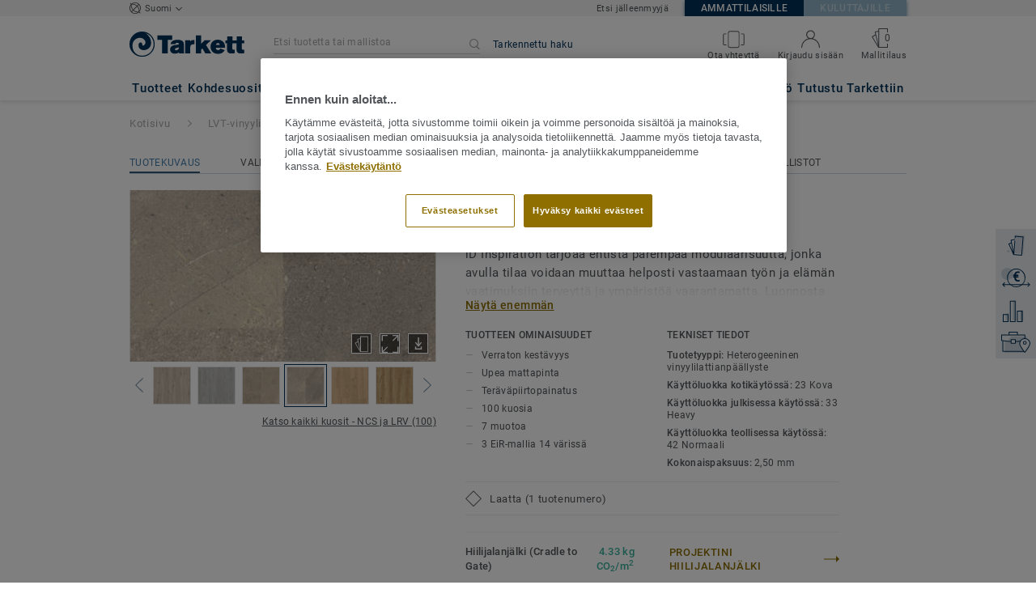

--- FILE ---
content_type: application/javascript; charset=UTF-8
request_url: https://kohdemyynti-lattiat.tarkett.fi/_nuxt/matching-collections.b4400d7411b0139ecf76.js
body_size: 4934
content:
(window.webpackJsonp=window.webpackJsonp||[]).push([[123],{2223:function(e,t,n){var content=n(2349);content.__esModule&&(content=content.default),"string"==typeof content&&(content=[[e.i,content,""]]),content.locals&&(e.exports=content.locals);(0,n(74).default)("dfb513dc",content,!0,{})},2315:function(e,t,n){var content=n(2558);content.__esModule&&(content=content.default),"string"==typeof content&&(content=[[e.i,content,""]]),content.locals&&(e.exports=content.locals);(0,n(74).default)("6b3d5ee1",content,!0,{})},2348:function(e,t,n){"use strict";n(2223)},2349:function(e,t,n){"use strict";n.r(t);var r=n(39),o=n.n(r)()((function(i){return i[1]}));o.push([e.i,"@media (max-width: 989px){.carousel[data-v-5424657e]{display:none}}.slider[data-v-5424657e]{display:flex;justify-content:center;position:relative}.slider__collections-container[data-v-5424657e]{width:996px}.slider__arrow[data-v-5424657e]{height:30px;width:30px;position:absolute}.slider__arrow--left[data-v-5424657e]{left:-40px}.slider__arrow--right[data-v-5424657e]{right:-40px}.slider__arrow--enable[data-v-5424657e]{cursor:pointer;fill:#658299}.slider__arrow--enable[data-v-5424657e]:hover{fill:#003057}.slider__arrow--disable[data-v-5424657e]{fill:#cacbcc}.pagination[data-v-5424657e]{display:flex;justify-content:center;margin-top:30px}.pagination__point[data-v-5424657e]{height:.625rem;width:.625rem;margin:0 .3125rem;border-radius:100%;border:solid 1px #a8a9ab;cursor:pointer}.pagination__point--active[data-v-5424657e]{border:solid 1px #003057;background-color:#003057}\n",""]),t.default=o},2372:function(e,t,n){"use strict";n(115);var r=n(2578),o=n(2252),l=n(2253),c={name:"MatchingStyles",components:{CarouselChevronLeft:o.a,CarouselChevronRight:l.a,Carousel:r.a},props:{slidesPerPage:Number,numberOfSlides:Number,onNavigationPageChange:Function,onArrowClick:Function,arrowVerticalPosition:String,showChevron:{type:Boolean,default:!0}},data:function(){return{activePage:0,mouseDragEnable:!1,paginationEnabled:!1}},computed:{numberOfPages:function(){return Math.ceil(this.numberOfSlides/this.slidesPerPage)}},methods:{isFirstPage:function(){return 0===this.activePage},isLastPage:function(){return this.activePage===this.numberOfPages-1},previousSlide:function(){this.isFirstPage()||(this.onArrowClick&&this.onArrowClick("Previous"),this.activePage--,this.$refs.carousel.goToPage(this.activePage))},nextSlide:function(){this.isLastPage()||(this.onArrowClick&&this.onArrowClick("Next"),this.activePage++,this.$refs.carousel.goToPage(this.activePage))},changeActivePage:function(e){this.onNavigationPageChange&&this.onNavigationPageChange(String(e)),this.activePage=e,this.$refs.carousel.goToPage(this.activePage)},isPageActive:function(e){return e===this.activePage},areArrowsAndPaginationDisplayed:function(){return this.numberOfPages>1},getArrowVerticalPositionStyle:function(){return{top:this.arrowVerticalPosition}}}},d=(n(2348),n(27)),component=Object(d.a)(c,(function(){var e=this,t=e._self._c;return t("div",{staticClass:"carousel"},[t("div",{staticClass:"slider"},[e.areArrowsAndPaginationDisplayed()&&e.showChevron?t("a",{class:[e.isFirstPage()?"slider__arrow--disable":"slider__arrow--enable","slider__arrow","slider__arrow--left"],style:e.getArrowVerticalPositionStyle(),on:{click:e.previousSlide}},[t("CarouselChevronLeft")],1):e._e(),e._v(" "),t("carousel",{ref:"carousel",staticClass:"slider__collections-container",attrs:{"mouse-drag":e.mouseDragEnable,"pagination-enabled":e.paginationEnabled,"per-page":e.slidesPerPage}},[e._t("default")],2),e._v(" "),e.areArrowsAndPaginationDisplayed()&&e.showChevron?t("a",{class:[e.isLastPage()?"slider__arrow--disable":"slider__arrow--enable","slider__arrow","slider__arrow--right"],style:e.getArrowVerticalPositionStyle(),on:{click:e.nextSlide}},[t("CarouselChevronRight")],1):e._e()],1),e._v(" "),e.areArrowsAndPaginationDisplayed()?t("div",{staticClass:"pagination"},e._l(e.numberOfPages,(function(n,r){return t("div",{key:n,on:{click:function(t){return e.changeActivePage(r)}}},[t("div",{class:[e.isPageActive(r)?"pagination__point--active":"","pagination__point"]})])})),0):e._e()])}),[],!1,null,"5424657e",null);t.a=component.exports},2557:function(e,t,n){"use strict";n(2315)},2558:function(e,t,n){"use strict";n.r(t);var r=n(39),o=n.n(r)()((function(i){return i[1]}));o.push([e.i,".Spinner[data-v-c491c6a6]{height:19px;width:19px;animation:container-rotate-c491c6a6 1600ms linear infinite}.Spinner-line[data-v-c491c6a6]{position:absolute;width:100%;height:100%;opacity:0;display:flex}.Spinner-line--1[data-v-c491c6a6]{border-color:#ff9800;animation:fill-unfill-rotate-c491c6a6 4800ms cubic-bezier(0.4, 0, 0.2, 1) infinite both,line-1-fade-in-out-c491c6a6 4800ms cubic-bezier(0.4, 0, 0.2, 1) infinite both}.Spinner-line--2[data-v-c491c6a6]{border-color:#003057;animation:fill-unfill-rotate-c491c6a6 4800ms cubic-bezier(0.4, 0, 0.2, 1) infinite both,line-2-fade-in-out-c491c6a6 4800ms cubic-bezier(0.4, 0, 0.2, 1) infinite both}.Spinner-line--3[data-v-c491c6a6]{border-color:#ff9800;animation:fill-unfill-rotate-c491c6a6 4800ms cubic-bezier(0.4, 0, 0.2, 1) infinite both,line-3-fade-in-out-c491c6a6 4800ms cubic-bezier(0.4, 0, 0.2, 1) infinite both}.Spinner-line--4[data-v-c491c6a6]{border-color:#003057;animation:fill-unfill-rotate-c491c6a6 4800ms cubic-bezier(0.4, 0, 0.2, 1) infinite both,line-4-fade-in-out-c491c6a6 4800ms cubic-bezier(0.4, 0, 0.2, 1) infinite both}.Spinner-line-cog[data-v-c491c6a6]{display:inline-block;position:relative;width:50%;height:100%;overflow:hidden;border-color:inherit}.Spinner-line-cog-inner[data-v-c491c6a6]{position:absolute;top:0;bottom:0;right:0;left:0;width:200%;box-sizing:border-box;height:100%;border-width:3px;border-style:solid;border-color:inherit;border-bottom-color:transparent;border-radius:50%;animation:none}.Spinner-line-cog-inner--left[data-v-c491c6a6]{border-right-color:transparent;transform:rotate(129deg);animation:left-spin-c491c6a6 1200ms cubic-bezier(0.4, 0, 0.2, 1) infinite both}.Spinner-line-cog-inner--right[data-v-c491c6a6]{left:-100%;border-left-color:transparent;transform:rotate(-129deg);animation:right-spin-c491c6a6 1200ms cubic-bezier(0.4, 0, 0.2, 1) infinite both}.Spinner-line-cog-inner--center[data-v-c491c6a6]{width:1000%;left:-450%}.Spinner-line-ticker[data-v-c491c6a6]{position:absolute;box-sizing:border-box;top:0;left:45%;width:10%;height:100%;overflow:hidden;border-color:inherit}@keyframes container-rotate-c491c6a6{to{transform:rotate(360deg)}}@keyframes fill-unfill-rotate-c491c6a6{12.5%{transform:rotate(135deg)}25%{transform:rotate(270deg)}37.5%{transform:rotate(405deg)}50%{transform:rotate(540deg)}62.5%{transform:rotate(675deg)}75%{transform:rotate(810deg)}87.5%{transform:rotate(945deg)}to{transform:rotate(1080deg)}}@keyframes left-spin-c491c6a6{0%{transform:rotate(130deg)}50%{transform:rotate(-5deg)}to{transform:rotate(130deg)}}@keyframes right-spin-c491c6a6{0%{transform:rotate(-130deg)}50%{transform:rotate(5deg)}to{transform:rotate(-130deg)}}@keyframes line-1-fade-in-out-c491c6a6{0%{opacity:1}25%{opacity:1}26%{opacity:0}89%{opacity:0}90%{opacity:1}to{opacity:1}}@keyframes line-2-fade-in-out-c491c6a6{0%{opacity:0}15%{opacity:0}25%{opacity:1}50%{opacity:1}51%{opacity:0}}@keyframes line-3-fade-in-out-c491c6a6{0%{opacity:0}40%{opacity:0}50%{opacity:1}75%{opacity:1}76%{opacity:0}}@keyframes line-4-fade-in-out-c491c6a6{0%{opacity:0}65%{opacity:0}75%{opacity:1}90%{opacity:1}to{opacity:0}}\n",""]),t.default=o},2571:function(e,t,n){"use strict";var r={props:{size:{type:String,default:"auto"}}},o=(n(2557),n(27)),component=Object(o.a)(r,(function(){var e=this;return(0,e._self._c)("div",{staticClass:"Spinner",style:{height:e.size,width:e.size}},[e._m(0),e._v(" "),e._m(1),e._v(" "),e._m(2),e._v(" "),e._m(3)])}),[function(){var e=this,t=e._self._c;return t("div",{staticClass:"Spinner-line Spinner-line--1"},[t("div",{staticClass:"Spinner-line-cog"},[t("div",{staticClass:"Spinner-line-cog-inner Spinner-line-cog-inner--left"})]),e._v(" "),t("div",{staticClass:"Spinner-line-ticker"},[t("div",{staticClass:"Spinner-line-cog-inner Spinner-line-cog-inner--center"})]),e._v(" "),t("div",{staticClass:"Spinner-line-cog"},[t("div",{staticClass:"Spinner-line-cog-inner Spinner-line-cog-inner--right"})])])},function(){var e=this,t=e._self._c;return t("div",{staticClass:"Spinner-line Spinner-line--2"},[t("div",{staticClass:"Spinner-line-cog"},[t("div",{staticClass:"Spinner-line-cog-inner Spinner-line-cog-inner--left"})]),e._v(" "),t("div",{staticClass:"Spinner-line-ticker"},[t("div",{staticClass:"Spinner-line-cog-inner Spinner-line-cog-inner--center"})]),e._v(" "),t("div",{staticClass:"Spinner-line-cog"},[t("div",{staticClass:"Spinner-line-cog-inner Spinner-line-cog-inner--right"})])])},function(){var e=this,t=e._self._c;return t("div",{staticClass:"Spinner-line Spinner-line--3"},[t("div",{staticClass:"Spinner-line-cog"},[t("div",{staticClass:"Spinner-line-cog-inner Spinner-line-cog-inner--left"})]),e._v(" "),t("div",{staticClass:"Spinner-line-ticker"},[t("div",{staticClass:"Spinner-line-cog-inner Spinner-line-cog-inner--center"})]),e._v(" "),t("div",{staticClass:"Spinner-line-cog"},[t("div",{staticClass:"Spinner-line-cog-inner Spinner-line-cog-inner--right"})])])},function(){var e=this,t=e._self._c;return t("div",{staticClass:"Spinner-line Spinner-line--4"},[t("div",{staticClass:"Spinner-line-cog"},[t("div",{staticClass:"Spinner-line-cog-inner Spinner-line-cog-inner--left"})]),e._v(" "),t("div",{staticClass:"Spinner-line-ticker"},[t("div",{staticClass:"Spinner-line-cog-inner Spinner-line-cog-inner--center"})]),e._v(" "),t("div",{staticClass:"Spinner-line-cog"},[t("div",{staticClass:"Spinner-line-cog-inner Spinner-line-cog-inner--right"})])])}],!1,null,"c491c6a6",null);t.a=component.exports},3041:function(e,t,n){var content=n(3638);content.__esModule&&(content=content.default),"string"==typeof content&&(content=[[e.i,content,""]]),content.locals&&(e.exports=content.locals);(0,n(74).default)("2968c730",content,!0,{})},3042:function(e,t,n){var content=n(3640);content.__esModule&&(content=content.default),"string"==typeof content&&(content=[[e.i,content,""]]),content.locals&&(e.exports=content.locals);(0,n(74).default)("5e66ecbd",content,!0,{})},3637:function(e,t,n){"use strict";n(3041)},3638:function(e,t,n){"use strict";n.r(t);var r=n(39),o=n.n(r)()((function(i){return i[1]}));o.push([e.i,'.offer-link-cta[data-v-7cd53cdf]{margin-top:10px}.offer-link-cta-separator[data-v-7cd53cdf]{font-weight:normal;color:#53565a;font-family:"Roboto Medium","Helvetica Neue","Helvetica","Arial","sans-serif"}.collection-image[data-v-7cd53cdf]{max-height:100%;max-width:100%}.price-display__container[data-v-7cd53cdf]{margin-top:10px}@media (max-width: 989px){.price-display__container[data-v-7cd53cdf]{display:none}}.price-display__label[data-v-7cd53cdf]{line-height:17px;color:#53565a;font-size:13px;letter-spacing:0.65px}.questionmark-icon[data-v-7cd53cdf]{display:inline-block;height:15px;width:15px;margin-left:15px;line-height:0;position:relative;vertical-align:middle}@media (max-width: 989px){.questionmark-icon[data-v-7cd53cdf]{display:none}}.questionmark-icon[data-v-7cd53cdf]:hover{cursor:pointer}.questionmark-icon:hover>.tooltip[data-v-7cd53cdf]{display:block}.tooltip[data-v-7cd53cdf]{display:none;position:absolute;width:225px;z-index:101;left:25px;transform:translateY(-55%);color:#4c4d4e}.new-label[data-v-7cd53cdf]{display:inline-flex;align-items:center;height:21px;padding:0 10px;background-color:#658299;color:#fff;font-family:"Roboto Regular","Helvetica Neue","Helvetica","Arial","sans-serif";font-size:13px;line-height:17px;letter-spacing:0.65px;margin-top:10px}\n',""]),t.default=o},3639:function(e,t,n){"use strict";n(3042)},3640:function(e,t,n){"use strict";n.r(t);var r=n(39),o=n.n(r)()((function(i){return i[1]}));o.push([e.i,".collection-slide[data-v-fe217204]{padding-right:18px;padding-left:18px;line-height:0}.slider-mobile-collection[data-v-fe217204]{padding-right:.9375rem}.slider-mobile-collection[data-v-fe217204]:last-child{padding-right:0}.slider-mobile-collection__slide[data-v-fe217204]{width:296px}.spinner-container[data-v-fe217204]{padding:8.75rem 0}.spinner-container__background[data-v-fe217204]{width:70px;height:70px;padding:.9375rem;margin:0 auto;background-color:white;box-shadow:0 3px 4px 0 rgba(124,124,124,0.16)}.slider-mobile[data-v-fe217204]{display:flex;overflow-x:scroll;flex-wrap:nowrap}@media (max-width: 989px){.collection-reference[data-v-fe217204]{margin-left:.9375rem;padding:0}div.slider-mobile>div:last-child>div[data-v-fe217204]{margin-right:0}div.slider-mobile>div:first-child>div[data-v-fe217204]{margin-left:0}}@media (min-width: 990px){.slider-mobile[data-v-fe217204]{display:none}}\n",""]),t.default=o},3748:function(e,t,n){"use strict";n.r(t);var r=n(15),o=n(3040),l=(n(40),n(9)),c=n.n(l),filter=n(3),d=n.n(filter),f=n(10),h=n.n(f),v=n(1),m=n.n(v),_=n(12),y=n.n(_),C=n(22),S=n.n(C),w=n(11),x=n.n(w),k=n(0),map=n(4),P=n.n(map),O=n(5),A=n.n(O),L=(n(75),n(67)),z=n(394),F=n(2143),j=n(302),M=n(32),D=n(2204),N=n(2205),T=n(485);function V(e,t){var n=A()(e);if(c.a){var r=c()(e);t&&(r=d()(r).call(r,(function(t){return h()(e,t).enumerable}))),n.push.apply(n,r)}return n}function U(e){for(var t=1;t<arguments.length;t++){var n,r,o=null!=arguments[t]?arguments[t]:{};t%2?m()(n=V(Object(o),!0)).call(n,(function(t){Object(k.a)(e,t,o[t])})):y.a?S()(e,y()(o)):m()(r=V(Object(o))).call(r,(function(t){x()(e,t,h()(o,t))}))}return e}var E={name:"FilteredResourceCollection",components:{PrimaryLink:z.a,SecondaryLinkOffer:F.a,TooltipMessage:D.a,QuestionmarkIcon:N.a},props:{collection:{type:Object,default:function(){return{}}},translations:{type:Object,default:function(){return{}}},routes:{type:Object,default:function(){return{}}},parameters:{type:Object,default:function(){return{}}},fixedSize:Boolean},data:function(){return{mediaMinWidthDesktop:j.a,mediaMinWidthMobile:j.g}},computed:U(U(U({categoriesLabel:function(){var e;return P()(e=this.collection.categoriesToDisplay).call(e,(function(e){return e.name})).join(" / ")},offerLabels:function(){var e;return P()(e=this.collection.offers).call(e,(function(e){return e.category_name}))}},Object(M.c)("chooseLocation",{getCurrentLocation:"getCurrentLocation"})),Object(M.c)("storedFilterOptions",{getStoredFilterSelectedOptionValuesFromFilterName:"getStoredFilterSelectedOptionValuesFromFilterName"})),{},{selectedRegionFilterValue:function(){if(!this.getStoredFilterSelectedOptionValuesFromFilterName("regions_where_offer_available"))return null;var e=A()(this.getStoredFilterSelectedOptionValuesFromFilterName("regions_where_offer_available"));return 0===e.length?null:e[0]},priceToDisplay:function(){return""===this.getCurrentLocation?this.collection.pimPrices&&this.collection.pimPrices[T.a]?this.collection.pimPrices[T.a]:null:this.selectedRegionFilterValue?this.collection.retailersPrices?this.collection.retailersPrices[this.getCurrentLocation]:null:this.collection.pimPrices?this.collection.pimPrices[this.getCurrentLocation]:null},priceToDisplayWithUnit:function(){return this.translations&&this.parameters&&this.priceToDisplay?this.translations.fromPriceLabel+" "+this.priceToDisplay+" "+this.parameters.localeCurrency+"/"+this.translations.priceMeasureUnit:""},tooltipMessage:function(){return this.translations.priceTooltipMessage},isConfigurableOffer:function(){return this.parameters.isConfigurable&&this.parameters.featureConfigurableOffer},displayOfferLink:function(){return this.parameters.displayOfferLink&&!this.isConfigurableOffer},shouldDisplayNewLabel:function(){return this.collection.new&&this.parameters.featureDispalyCollectionNewTagCategory}}),methods:{getCollectionPictureUrlFromSize:function(e){return null===this.collection.picture||""===this.collection.picture?this.parameters.damUrl+"/"+e+"/collection-placeholder.jpg":this.parameters.damUrl+"/"+e+"/"+this.collection.picture},triggerAnalytics:function(){L.a.pushEventGA(this.parameters.gaPage,void 0!==this.parameters.gaActionPrefix?this.parameters.gaActionPrefix+"see_collection_page":"see_collection_page",this.collection.name)},triggerAnalyticsOffers:function(e){L.a.pushEventGA(this.parameters.gaPage,"see_offer_page",e)}}},R=E,W=(n(3637),n(27)),component=Object(W.a)(R,(function(){var e=this,t=e._self._c;return t("div",[t("div",{staticClass:"image-link-collection__image-container--cursor",attrs:{"data-cypress-class":"collection-thumbnail"}},[t("a",{staticClass:"image-link-collection__image-container__link",attrs:{href:e.collection.collectionUrl,"data-test":"filtered-resource-collection"}},[t("picture",{staticClass:"main-img"},[t("source",{attrs:{srcset:e.getCollectionPictureUrlFromSize("S"),media:e.mediaMinWidthDesktop}}),e._v(" "),t("source",{attrs:{srcset:e.getCollectionPictureUrlFromSize("small"),media:e.mediaMinWidthMobile}}),e._v(" "),t("img",{staticClass:"collection-image",class:{"fixed-size":e.fixedSize},attrs:{src:e.getCollectionPictureUrlFromSize("medium"),alt:e.collection.name}})])])]),e._v(" "),t("div",{staticClass:"image-link-collection__info-container"},[e.shouldDisplayNewLabel?t("span",{staticClass:"new-label"},[e._v("\n      "+e._s(e.translations.newCollection)+"\n    ")]):e._e(),e._v(" "),t("p",{staticClass:"image-link-collection__type"},[e._v("\n      "+e._s(e.categoriesLabel)+"\n    ")]),e._v(" "),t("primary-link",{attrs:{label:e.collection.name,action:e.collection.collectionUrl},nativeOn:{click:function(t){return e.triggerAnalytics.apply(null,arguments)}}}),e._v(" "),e.displayOfferLink?t("div",{staticClass:"offer-link-cta"},e._l(e.collection.offers,(function(n){return t("span",{key:n.category_name},[n.category_is_published?t("secondary-link-offer",{attrs:{label:n.category_name,action:n.offer_url,"force-disabled":!1,"open-in-new-tab":!1},nativeOn:{click:function(t){return e.triggerAnalyticsOffers(n.category_name)}}}):e._e(),e._v(" "),e.offerLabels.length>1&&e.key<e.offerLabels.length-1?t("span",{staticClass:"offer-link-cta-separator"},[e._v("\n          /\n        ")]):e._e()],1)})),0):e.collection.offerLink&&e.collection.offerLink.url&&e.displayOfferLink?t("div",{staticClass:"offer-link-cta"},[t("secondary-link-offer",{attrs:{label:e.collection.offerLink.label,action:e.collection.offerLink.url,"force-disabled":!1,"open-in-new-tab":!1},nativeOn:{click:function(t){return e.triggerAnalyticsOffers(e.collection.offerLink.label)}}})],1):e._e()],1),e._v(" "),e.parameters.featureDisplayLocationChoice&&e.priceToDisplay?t("div",{staticClass:"price-display__container"},[t("span",{staticClass:"price-display__label",domProps:{textContent:e._s(e.priceToDisplayWithUnit)}}),e._v(" "),t("div",{staticClass:"questionmark-icon"},[t("questionmark-icon"),e._v(" "),t("tooltip-message",{staticClass:"tooltip",attrs:{label:e.tooltipMessage}})],1)]):e._e()])}),[],!1,null,"7cd53cdf",null),I=component.exports,G=n(2571),H={name:"MatchingCollections",components:{MatchingStyles:n(2372).a,FilteredResourceCollection:I,Slide:o.Slide,TkLoadingSpinnerNewChart:G.a},props:{collectionIds:Array,matchingCollectionsEndpoint:String,translations:Object,routes:Object,parameters:Object},data:function(){return{collections:[],collectionsPerPage:3,isLoading:!0,arrowVerticalPosition:"115px"}},mounted:function(){this.fetchCollectionsFromCollectionsIds()},methods:{fetchCollectionsFromCollectionsIds:function(){var e=this,t={collection_ids:this.collectionIds};r.a.getJson(this.matchingCollectionsEndpoint,{params:t}).then((function(t){e.collections=t,e.isLoading=!1}))},onNavigationPageChange:function(e){L.a.pushEventGA(this.parameters.gaPage,this.parameters.gaActionPrefix+"pagination_click",e)},onArrowClick:function(e){L.a.pushEventGA(this.parameters.gaPage,this.parameters.gaActionPrefix+"pagination_click",e)}}},J=(n(3639),Object(W.a)(H,(function(){var e=this,t=e._self._c;return t("div",[e.isLoading?t("div",{staticClass:"spinner-container"},[t("div",{staticClass:"spinner-container__background"},[t("tk-loading-spinner-new-chart",{attrs:{size:"40px"}})],1)]):t("div",[t("matching-styles",{attrs:{"slides-per-page":e.collectionsPerPage,"number-of-slides":e.collections.length,"arrow-vertical-position":e.arrowVerticalPosition,"on-arrow-click":e.onArrowClick,"on-navigation-page-change":e.onNavigationPageChange,"data-e2e-id":"matching-styles-carousel-desktop"}},e._l(e.collections,(function(n,r){return t("slide",{key:r},[t("filtered-resource-collection",{staticClass:"collection-slide",attrs:{collection:n,translations:e.translations,routes:e.routes,parameters:e.parameters,"fixed-size":""}})],1)})),1)],1),e._v(" "),t("div",{staticClass:"slider-mobile"},e._l(e.collections,(function(n,r){return t("div",{key:r,staticClass:"slider-mobile-collection"},[t("filtered-resource-collection",{staticClass:"slider-mobile-collection__slide",attrs:{collection:n,translations:e.translations,routes:e.routes,parameters:e.parameters,"fixed-size":""}})],1)})),0)])}),[],!1,null,"fe217204",null));t.default=J.exports}}]);

--- FILE ---
content_type: application/javascript; charset=UTF-8
request_url: https://kohdemyynti-lattiat.tarkett.fi/_nuxt/vendors/matching-collections/matching-products/pages/dealer_locator_view/pages/index/pages/sales_rep/feba7eb6.3f8be69198be42059a55.js
body_size: 6577
content:
(window.webpackJsonp=window.webpackJsonp||[]).push([[11,102],{2578:function(t,e,n){"use strict";var o=n(5),r=n.n(o),l=n(9),c=n.n(l),h=n(10),d=n.n(h),f=n(1),v=n.n(f),m=n(12),P=n.n(m),y=n(22),C=n.n(y),x=n(11),w=n.n(x),k=n(26),S=n(0),T=n(29),M=(n(115),n(28),n(116),n(30)),O=n.n(M),$=n(17),V=n.n($),A=n(65),E=n.n(A),W=n(59),L=n.n(W),filter=n(3),D=n.n(filter),N=n(6),_=n.n(N),z=n(35),H=n.n(z),map=n(4),j=n.n(map),B=n(2661),X=n.n(B),I=n(397),R=n.n(I),Y={props:{autoplay:{type:Boolean,default:!1},autoplayTimeout:{type:Number,default:2e3},autoplayHoverPause:{type:Boolean,default:!0},autoplayDirection:{type:String,default:"forward"}},data:function(){return{autoplayInterval:null}},destroyed:function(){this.$isServer||(this.$el.removeEventListener("mouseenter",this.pauseAutoplay),this.$el.removeEventListener("mouseleave",this.startAutoplay))},methods:{pauseAutoplay:function(){this.autoplayInterval&&(this.autoplayInterval=clearInterval(this.autoplayInterval))},startAutoplay:function(){this.autoplay&&(this.autoplayInterval=R()(this.autoplayAdvancePage,this.autoplayTimeout))},restartAutoplay:function(){this.pauseAutoplay(),this.startAutoplay()},autoplayAdvancePage:function(){this.advancePage(this.autoplayDirection)}},mounted:function(){!this.$isServer&&this.autoplayHoverPause&&(this.$el.addEventListener("mouseenter",this.pauseAutoplay),this.$el.addEventListener("mouseleave",this.startAutoplay)),this.startAutoplay()}},F=function(t,e,n){var o;return function(){var r=undefined,l=n&&!o;clearTimeout(o),o=E()((function(){o=null,n||t.apply(r)}),e),l&&t.apply(r)}},U={name:"navigation",inject:["carousel"],props:{clickTargetSize:{type:Number,default:8},nextLabel:{type:String,default:"&#9654"},prevLabel:{type:String,default:"&#9664"}},computed:{canAdvanceForward:function(){return this.carousel.canAdvanceForward||!1},canAdvanceBackward:function(){return this.carousel.canAdvanceBackward||!1}},methods:{triggerPageAdvance:function(t){this.$emit("navigationclick",t)}}},J=(n(3253),n(27)),G=Object(J.a)(U,(function(){var t,e,n=this,o=n._self._c;return o("div",{staticClass:"VueCarousel-navigation"},[o("button",{staticClass:"VueCarousel-navigation-button VueCarousel-navigation-prev",class:{"VueCarousel-navigation--disabled":!n.canAdvanceBackward},style:_()(t="padding: ".concat(n.clickTargetSize,"px; margin-right: -")).call(t,n.clickTargetSize,"px;"),attrs:{type:"button","aria-label":"Previous page",tabindex:n.canAdvanceBackward?0:-1},domProps:{innerHTML:n._s(n.prevLabel)},on:{click:function(t){return t.preventDefault(),n.triggerPageAdvance("backward")}}}),n._v(" "),o("button",{staticClass:"VueCarousel-navigation-button VueCarousel-navigation-next",class:{"VueCarousel-navigation--disabled":!n.canAdvanceForward},style:_()(e="padding: ".concat(n.clickTargetSize,"px; margin-left: -")).call(e,n.clickTargetSize,"px;"),attrs:{type:"button","aria-label":"Next page",tabindex:n.canAdvanceForward?0:-1},domProps:{innerHTML:n._s(n.nextLabel)},on:{click:function(t){return t.preventDefault(),n.triggerPageAdvance("forward")}}})])}),[],!1,null,"57a1aab7",null).exports,K=n(36),Q=n.n(K),Z={name:"pagination",inject:["carousel"],computed:{paginationPositionModifierName:function(){var t=this.carousel.paginationPosition;if(!(O()(t).call(t,"overlay")<0))return t},paginationPropertyBasedOnPosition:function(){var t;return O()(t=this.carousel.paginationPosition).call(t,"top")>=0?"bottom":"top"},paginationCount:function(){return this.carousel&&this.carousel.scrollPerPage?this.carousel.pageCount:this.carousel.slideCount||0},dotContainerStyle:function(){var t=this.carousel;if(-1===t.maxPaginationDotCount)return{"margin-top":"".concat(2*t.paginationPadding,"px")};var e=2*t.paginationPadding,n=t.maxPaginationDotCount*(t.paginationSize+e);return{"margin-top":"".concat(2*t.paginationPadding,"px"),overflow:"hidden",width:"".concat(n,"px"),margin:"0 auto","white-space":"nowrap"}}},methods:{goToPage:function(t){this.$emit("paginationclick",t)},isCurrentDot:function(t){return t===this.carousel.currentPage},getDotTitle:function(t){return this.carousel.$children[t].title?this.carousel.$children[t].title:"Item ".concat(t)},dotStyle:function(t){var e=this.carousel,n={};if(n["margin-".concat(this.paginationPropertyBasedOnPosition)]="".concat(2*e.paginationPadding,"px"),Q()(n,{padding:"".concat(e.paginationPadding,"px"),width:"".concat(e.paginationSize,"px"),height:"".concat(e.paginationSize,"px"),"background-color":"".concat(this.isCurrentDot(t)?e.paginationActiveColor:e.paginationColor)}),-1===e.maxPaginationDotCount)return n;var o=e.paginationSize+2*e.paginationPadding,r=e.pageCount-e.maxPaginationDotCount,l=0-o*(e.currentPage>r?r:e.currentPage<=e.maxPaginationDotCount/2?0:e.currentPage-Math.ceil(e.maxPaginationDotCount/2)+1);return Q()(n,{"-webkit-transform":"translate3d(".concat(l,"px,0,0)"),transform:"translate3d(".concat(l,"px,0,0)"),"-webkit-transition":"-webkit-transform ".concat(e.speed/1e3,"s"),transition:"transform ".concat(e.speed/1e3,"s")})}}},tt=(n(3255),Object(J.a)(Z,(function(){var t=this,e=t._self._c;return e("div",{directives:[{name:"show",rawName:"v-show",value:t.carousel.pageCount>1,expression:"carousel.pageCount > 1"}],staticClass:"VueCarousel-pagination",class:Object(S.a)({},"VueCarousel-pagination--".concat(t.paginationPositionModifierName),t.paginationPositionModifierName)},[e("div",{staticClass:"VueCarousel-dot-container",style:t.dotContainerStyle,attrs:{role:"tablist"}},t._l(t.paginationCount,(function(n,o){var r;return e("button",{key:_()(r="".concat(n,"_")).call(r,o),staticClass:"VueCarousel-dot",class:{"VueCarousel-dot--active":t.isCurrentDot(o)},style:t.dotStyle(o),attrs:{"aria-hidden":"false",role:"tab",title:t.getDotTitle(o),value:t.getDotTitle(o),"aria-label":t.getDotTitle(o),"aria-selected":t.isCurrentDot(o)?"true":"false"},on:{click:function(e){return t.goToPage(o)}}})})),0)])}),[],!1,null,"47042a71",null).exports),et=n(2772);function it(t,e){var n=r()(t);if(c.a){var o=c()(t);e&&(o=D()(o).call(o,(function(e){return d()(t,e).enumerable}))),n.push.apply(n,o)}return n}function at(t){for(var e=1;e<arguments.length;e++){var n,o,r=null!=arguments[e]?arguments[e]:{};e%2?v()(n=it(Object(r),!0)).call(n,(function(e){Object(S.a)(t,e,r[e])})):P.a?C()(t,P()(r)):v()(o=it(Object(r))).call(o,(function(e){w()(t,e,d()(r,e))}))}return t}var nt={onwebkittransitionend:"webkitTransitionEnd",onmoztransitionend:"transitionend",onotransitionend:"oTransitionEnd otransitionend",ontransitionend:"transitionend"},st=function(){for(var t in nt)if(t in window)return nt[t]},ot={name:"carousel",beforeUpdate:function(){this.computeCarouselWidth()},components:{Navigation:G,Pagination:tt,Slide:et.a},data:function(){return{browserWidth:null,carouselWidth:0,currentPage:0,dragging:!1,dragMomentum:0,dragOffset:0,dragStartY:0,dragStartX:0,isTouch:"undefined"!=typeof window&&"ontouchstart"in window,offset:0,refreshRate:16,slideCount:0,transitionstart:"transitionstart",transitionend:"transitionend",currentHeight:"auto"}},mixins:[Y],provide:function(){return{carousel:this}},props:{adjustableHeight:{type:Boolean,default:!1},adjustableHeightEasing:{type:String},centerMode:{type:Boolean,default:!1},easing:{type:String,validator:function(t){var e;return-1!==O()(e=["ease","linear","ease-in","ease-out","ease-in-out"]).call(e,t)||V()(t).call(t,"cubic-bezier")},default:"ease"},loop:{type:Boolean,default:!1},minSwipeDistance:{type:Number,default:8},mouseDrag:{type:Boolean,default:!0},touchDrag:{type:Boolean,default:!0},navigateTo:{type:[Number,Array],default:0},navigationClickTargetSize:{type:Number,default:8},navigationEnabled:{type:Boolean,default:!1},navigationNextLabel:{type:String,default:"&#9654"},navigationPrevLabel:{type:String,default:"&#9664"},paginationActiveColor:{type:String,default:"#000000"},paginationColor:{type:String,default:"#efefef"},paginationEnabled:{type:Boolean,default:!0},paginationPadding:{type:Number,default:10},paginationPosition:{type:String,default:"bottom"},paginationSize:{type:Number,default:10},perPage:{type:Number,default:2},perPageCustom:{type:Array},resistanceCoef:{type:Number,default:20},scrollPerPage:{type:Boolean,default:!0},spacePadding:{type:Number,default:0},spacePaddingMaxOffsetFactor:{type:Number,default:0},speed:{type:Number,default:500},tagName:{type:String,default:"slide"},value:{type:Number},maxPaginationDotCount:{type:Number,default:-1},rtl:{type:Boolean,default:!1}},watch:{value:function(t){t!==this.currentPage&&(this.goToPage(t),this.render())},navigateTo:{immediate:!0,handler:function(t){var e=this;"object"===Object(T.a)(t)?(0==t[1]&&(this.dragging=!0,E()((function(){e.dragging=!1}),this.refreshRate)),this.$nextTick((function(){e.goToPage(t[0])}))):this.$nextTick((function(){e.goToPage(t)}))}},currentPage:function(t){this.$emit("pageChange",t),this.$emit("page-change",t),this.$emit("input",t)},autoplay:function(t){!1===t?this.pauseAutoplay():this.restartAutoplay()}},computed:{breakpointSlidesPerPage:function(){if(!this.perPageCustom)return this.perPage;var t=this.perPageCustom,e=this.browserWidth,n=L()(t).call(t,(function(a,b){return a[0]>b[0]?-1:1})),o=D()(n).call(n,(function(t){return e>=t[0]}));return o[0]&&o[0][1]||this.perPage},canAdvanceForward:function(){return this.loop||this.offset<this.maxOffset},canAdvanceBackward:function(){return this.loop||this.currentPage>0},currentPerPage:function(){return!this.perPageCustom||this.$isServer?this.perPage:this.breakpointSlidesPerPage},currentOffset:function(){return this.isCenterModeEnabled?0:this.rtl?1*(this.offset-this.dragOffset):-1*(this.offset+this.dragOffset)},isHidden:function(){return this.carouselWidth<=0},maxOffset:function(){return Math.max(this.slideWidth*(this.slideCount-this.currentPerPage)-this.spacePadding*this.spacePaddingMaxOffsetFactor,0)},pageCount:function(){return this.scrollPerPage?Math.ceil(this.slideCount/this.currentPerPage):this.slideCount-this.currentPerPage+1},slideWidth:function(){return(this.carouselWidth-2*this.spacePadding)/this.currentPerPage},isNavigationRequired:function(){return this.slideCount>this.currentPerPage},isCenterModeEnabled:function(){return this.centerMode&&!this.isNavigationRequired},transitionStyle:function(){var t,e,n,o="".concat(this.speed/1e3,"s"),r=_()(t="".concat(o," ")).call(t,this.easing," transform");return this.adjustableHeight?_()(e=_()(n="".concat(r,", height ")).call(n,o," ")).call(e,this.adjustableHeightEasing||this.easing):r},padding:function(){var t=this.spacePadding;return t>0&&t}},methods:{getNextPage:function(){return this.currentPage<this.pageCount-1?this.currentPage+1:this.loop?0:this.currentPage},getPreviousPage:function(){return this.currentPage>0?this.currentPage-1:this.loop?this.pageCount-1:this.currentPage},advancePage:function(t){t&&"backward"===t&&this.canAdvanceBackward?this.goToPage(this.getPreviousPage(),"navigation"):(!t||t&&"backward"!==t)&&this.canAdvanceForward&&this.goToPage(this.getNextPage(),"navigation")},goToLastSlide:function(){var t=this;this.dragging=!0,E()((function(){t.dragging=!1}),this.refreshRate),this.$nextTick((function(){t.goToPage(t.pageCount)}))},attachMutationObserver:function(){var t=this,e=window.MutationObserver||window.WebKitMutationObserver||window.MozMutationObserver;if(e){var n={attributes:!0,data:!0};if(this.adjustableHeight&&(n=at(at({},n),{},{childList:!0,subtree:!0,characterData:!0})),this.mutationObserver=new e((function(){t.$nextTick((function(){t.computeCarouselWidth(),t.computeCarouselHeight()}))})),this.$parent.$el)for(var o=this.$el.getElementsByClassName("VueCarousel-inner"),i=0;i<o.length;i++)this.mutationObserver.observe(o[i],n)}},handleNavigation:function(t){this.advancePage(t),this.pauseAutoplay(),this.$emit("navigation-click",t)},detachMutationObserver:function(){this.mutationObserver&&this.mutationObserver.disconnect()},getBrowserWidth:function(){return this.browserWidth=window.innerWidth,this.browserWidth},getCarouselWidth:function(){for(var t=this.$el.getElementsByClassName("VueCarousel-inner"),i=0;i<t.length;i++)t[i].clientWidth>0&&(this.carouselWidth=t[i].clientWidth||0);return this.carouselWidth},getCarouselHeight:function(){var t,e,n=this;if(!this.adjustableHeight)return"auto";var o=this.currentPerPage*(this.currentPage+1)-1,r=H()(t=j()(e=Object(k.a)(Array(this.currentPerPage))).call(e,(function(t,e){return n.getSlide(o+e)}))).call(t,(function(t,e){return Math.max(t,e&&e.$el.clientHeight||0)}),0);return this.currentHeight=0===r?"auto":"".concat(r,"px"),this.currentHeight},getSlideCount:function(){var t,e=this;this.slideCount=this.$slots&&this.$slots.default&&D()(t=this.$slots.default).call(t,(function(slot){return slot.tag&&null!==slot.tag.match("^vue-component-\\d+-".concat(e.tagName,"$"))})).length||0},getSlide:function(t){var e,n=this;return D()(e=this.$children).call(e,(function(t){return null!==t.$vnode.tag.match("^vue-component-\\d+-".concat(n.tagName,"$"))}))[t]},goToPage:function(t,e){t>=0&&t<=this.pageCount&&(this.offset=this.scrollPerPage?Math.min(this.slideWidth*this.currentPerPage*t,this.maxOffset):this.slideWidth*t,this.autoplay&&!this.autoplayHoverPause&&this.restartAutoplay(),this.currentPage=t,"pagination"===e&&(this.pauseAutoplay(),this.$emit("pagination-click",t)))},onStart:function(t){2!=t.button&&(document.addEventListener(this.isTouch?"touchend":"mouseup",this.onEnd,!0),document.addEventListener(this.isTouch?"touchmove":"mousemove",this.onDrag,!0),this.startTime=t.timeStamp,this.dragging=!0,this.dragStartX=this.isTouch?t.touches[0].clientX:t.clientX,this.dragStartY=this.isTouch?t.touches[0].clientY:t.clientY)},onEnd:function(t){this.autoplay&&!this.autoplayHoverPause&&this.restartAutoplay(),this.pauseAutoplay();var e=this.isTouch?t.changedTouches[0].clientX:t.clientX,n=this.dragStartX-e;if(this.dragMomentum=n/(t.timeStamp-this.startTime),0!==this.minSwipeDistance&&Math.abs(n)>=this.minSwipeDistance){var o=this.scrollPerPage?this.slideWidth*this.currentPerPage:this.slideWidth;this.dragOffset=this.dragOffset+X()(n)*(o/2)}this.rtl?this.offset-=this.dragOffset:this.offset+=this.dragOffset,this.dragOffset=0,this.dragging=!1,this.render(),document.removeEventListener(this.isTouch?"touchend":"mouseup",this.onEnd,!0),document.removeEventListener(this.isTouch?"touchmove":"mousemove",this.onDrag,!0)},onDrag:function(t){var e=this.isTouch?t.touches[0].clientX:t.clientX,n=this.isTouch?t.touches[0].clientY:t.clientY,o=this.dragStartX-e,r=this.dragStartY-n;if(!(this.isTouch&&Math.abs(o)<Math.abs(r))){t.stopImmediatePropagation(),this.dragOffset=o;var l=this.offset+this.dragOffset;this.rtl?0==this.offset&&this.dragOffset>0?this.dragOffset=Math.sqrt(this.resistanceCoef*this.dragOffset):this.offset==this.maxOffset&&this.dragOffset<0&&(this.dragOffset=-Math.sqrt(-this.resistanceCoef*this.dragOffset)):l<0?this.dragOffset=-Math.sqrt(-this.resistanceCoef*this.dragOffset):l>this.maxOffset&&(this.dragOffset=Math.sqrt(this.resistanceCoef*this.dragOffset))}},onResize:function(){var t=this;this.computeCarouselWidth(),this.computeCarouselHeight(),this.dragging=!0,this.render(),E()((function(){t.dragging=!1}),this.refreshRate)},render:function(){this.rtl?this.offset-=Math.max(1-this.currentPerPage,Math.min(Math.round(this.dragMomentum),this.currentPerPage-1))*this.slideWidth:this.offset+=Math.max(1-this.currentPerPage,Math.min(Math.round(this.dragMomentum),this.currentPerPage-1))*this.slideWidth;var t=this.scrollPerPage?this.slideWidth*this.currentPerPage:this.slideWidth,e=t*Math.floor(this.slideCount/(this.currentPerPage-1)),n=e+this.slideWidth*(this.slideCount%this.currentPerPage);this.offset>(e+n)/2?this.offset=n:this.offset=t*Math.round(this.offset/t),this.offset=Math.max(0,Math.min(this.offset,this.maxOffset)),this.currentPage=this.scrollPerPage?Math.round(this.offset/this.slideWidth/this.currentPerPage):Math.round(this.offset/this.slideWidth)},computeCarouselWidth:function(){this.getSlideCount(),this.getBrowserWidth(),this.getCarouselWidth(),this.setCurrentPageInBounds()},computeCarouselHeight:function(){this.getCarouselHeight()},setCurrentPageInBounds:function(){if(!this.canAdvanceForward&&this.scrollPerPage){var t=this.pageCount-1;this.currentPage=t>=0?t:0,this.offset=Math.max(0,Math.min(this.offset,this.maxOffset))}},handleTransitionStart:function(){this.$emit("transitionStart"),this.$emit("transition-start")},handleTransitionEnd:function(){this.$emit("transitionEnd"),this.$emit("transition-end")}},mounted:function(){window.addEventListener("resize",F(this.onResize,this.refreshRate)),(this.isTouch&&this.touchDrag||this.mouseDrag)&&this.$refs["VueCarousel-wrapper"].addEventListener(this.isTouch?"touchstart":"mousedown",this.onStart),this.attachMutationObserver(),this.computeCarouselWidth(),this.computeCarouselHeight(),this.transitionstart=st(),this.$refs["VueCarousel-inner"].addEventListener(this.transitionstart,this.handleTransitionStart),this.transitionend=st(),this.$refs["VueCarousel-inner"].addEventListener(this.transitionend,this.handleTransitionEnd),this.$emit("mounted"),"backward"===this.autoplayDirection&&this.goToLastSlide()},beforeDestroy:function(){this.detachMutationObserver(),window.removeEventListener("resize",this.getBrowserWidth),this.$refs["VueCarousel-inner"].removeEventListener(this.transitionstart,this.handleTransitionStart),this.$refs["VueCarousel-inner"].removeEventListener(this.transitionend,this.handleTransitionEnd),this.$refs["VueCarousel-wrapper"].removeEventListener(this.isTouch?"touchstart":"mousedown",this.onStart)}},ut=(n(3259),Object(J.a)(ot,(function(){var t=this,e=t._self._c;return e("div",{staticClass:"VueCarousel",class:{"VueCarousel--reverse":"top"===t.paginationPosition}},[e("div",{ref:"VueCarousel-wrapper",staticClass:"VueCarousel-wrapper"},[e("div",{ref:"VueCarousel-inner",class:["VueCarousel-inner",{"VueCarousel-inner--center":t.isCenterModeEnabled}],style:{transform:"translate(".concat(t.currentOffset,"px, 0)"),transition:t.dragging?"none":t.transitionStyle,"ms-flex-preferred-size":"".concat(t.slideWidth,"px"),"webkit-flex-basis":"".concat(t.slideWidth,"px"),"flex-basis":"".concat(t.slideWidth,"px"),visibility:t.slideWidth?"visible":"hidden",height:"".concat(t.currentHeight),"padding-left":"".concat(t.padding,"px"),"padding-right":"".concat(t.padding,"px")}},[t._t("default")],2)]),t._v(" "),t.navigationEnabled?t._t("navigation",(function(){return[t.isNavigationRequired?e("navigation",{attrs:{clickTargetSize:t.navigationClickTargetSize,nextLabel:t.navigationNextLabel,prevLabel:t.navigationPrevLabel},on:{navigationclick:t.handleNavigation}}):t._e()]})):t._e(),t._v(" "),t.paginationEnabled?t._t("pagination",(function(){return[e("pagination",{on:{paginationclick:function(e){return t.goToPage(e,"pagination")}}})]})):t._e()],2)}),[],!1,null,null,null));e.a=ut.exports},2661:function(t,e,n){t.exports=n(2662)},2662:function(t,e,n){"use strict";var o=n(2663);t.exports=o},2663:function(t,e,n){"use strict";n(2664);var path=n(57);t.exports=path.Math.sign},2664:function(t,e,n){"use strict";n(25)({target:"Math",stat:!0},{sign:n(899)})},2772:function(t,e,n){"use strict";var map=n(4),o=n.n(map),filter=n(3),r=n.n(filter),l=n(30),c=n.n(l),h=n(36),d=n.n(h),f={name:"slide",props:["title"],data:function(){return{width:null}},inject:["carousel"],mounted:function(){this.$isServer||this.$el.addEventListener("dragstart",(function(t){return t.preventDefault()})),this.$el.addEventListener(this.carousel.isTouch?"touchend":"mouseup",this.onTouchEnd)},computed:{activeSlides:function(){for(var t,e=this.carousel,n=e.currentPage,l=e.breakpointSlidesPerPage,h=e.$children,d=[],f=o()(t=r()(h).call(h,(function(t){var e;return t.$el&&c()(e=t.$el.className).call(e,"VueCarousel-slide")>=0}))).call(t,(function(t){return t._uid})),i=0;i<l;){var v=f[n*l+i];d.push(v),i++}return d},isActive:function(){var t;return c()(t=this.activeSlides).call(t,this._uid)>=0},isCenter:function(){var t,e=this.carousel.breakpointSlidesPerPage;return!(e%2==0||!this.isActive)&&c()(t=this.activeSlides).call(t,this._uid)===Math.floor(e/2)},isAdjustableHeight:function(){return this.carousel.adjustableHeight}},methods:{onTouchEnd:function(t){var e=this.carousel.isTouch&&t.changedTouches&&t.changedTouches.length>0?t.changedTouches[0].clientX:t.clientX,n=this.carousel.dragStartX-e;(0===this.carousel.minSwipeDistance||Math.abs(n)<this.carousel.minSwipeDistance)&&(this.$emit("slideclick",d()({},t.currentTarget.dataset)),this.$emit("slide-click",d()({},t.currentTarget.dataset)))}}},v=(n(3257),n(27)),component=Object(v.a)(f,(function(){var t=this;return(0,t._self._c)("div",{staticClass:"VueCarousel-slide",class:{"VueCarousel-slide-active":t.isActive,"VueCarousel-slide-center":t.isCenter,"VueCarousel-slide-adjustableHeight":t.isAdjustableHeight},attrs:{tabindex:"-1","aria-hidden":!t.isActive,role:"tabpanel"}},[t._t("default")],2)}),[],!1,null,null,null);e.a=component.exports},2850:function(t,e,n){var content=n(3254);content.__esModule&&(content=content.default),"string"==typeof content&&(content=[[t.i,content,""]]),content.locals&&(t.exports=content.locals);(0,n(74).default)("f802cd8e",content,!0,{sourceMap:!1})},2851:function(t,e,n){var content=n(3256);content.__esModule&&(content=content.default),"string"==typeof content&&(content=[[t.i,content,""]]),content.locals&&(t.exports=content.locals);(0,n(74).default)("07d1425c",content,!0,{sourceMap:!1})},2852:function(t,e,n){var content=n(3258);content.__esModule&&(content=content.default),"string"==typeof content&&(content=[[t.i,content,""]]),content.locals&&(t.exports=content.locals);(0,n(74).default)("6d18f1a6",content,!0,{sourceMap:!1})},2853:function(t,e,n){var content=n(3260);content.__esModule&&(content=content.default),"string"==typeof content&&(content=[[t.i,content,""]]),content.locals&&(t.exports=content.locals);(0,n(74).default)("fa742798",content,!0,{sourceMap:!1})},3253:function(t,e,n){"use strict";n(2850)},3254:function(t,e,n){var o=n(39)((function(i){return i[1]}));o.push([t.i,'.VueCarousel-navigation-button[data-v-57a1aab7]{-moz-appearance:none;-webkit-appearance:none;appearance:none;background-color:transparent;border:none;-webkit-box-sizing:border-box;box-sizing:border-box;color:#000;cursor:pointer;outline:none;padding:0;position:absolute;-webkit-text-decoration:none;text-decoration:none;top:50%}.VueCarousel-navigation-button[data-v-57a1aab7]:focus{outline:1px solid #add8e6}.VueCarousel-navigation-next[data-v-57a1aab7]{font-family:"system";right:0;-webkit-transform:translateY(-50%) translateX(100%);transform:translateY(-50%) translateX(100%)}.VueCarousel-navigation-prev[data-v-57a1aab7]{font-family:"system";left:0;-webkit-transform:translateY(-50%) translateX(-100%);transform:translateY(-50%) translateX(-100%)}.VueCarousel-navigation--disabled[data-v-57a1aab7]{cursor:default;opacity:.5}@font-face{font-family:system;font-style:normal;font-weight:300;src:local(".SFNSText-Light"),local(".HelveticaNeueDeskInterface-Light"),local(".LucidaGrandeUI"),local("Ubuntu Light"),local("Segoe UI Symbol"),local("Roboto-Light"),local("DroidSans"),local("Tahoma")}',""]),o.locals={},t.exports=o},3255:function(t,e,n){"use strict";n(2851)},3256:function(t,e,n){var o=n(39)((function(i){return i[1]}));o.push([t.i,".VueCarousel-pagination[data-v-47042a71]{text-align:center;width:100%}.VueCarousel-pagination--top-overlay[data-v-47042a71]{position:absolute;top:0}.VueCarousel-pagination--bottom-overlay[data-v-47042a71]{bottom:0;position:absolute}.VueCarousel-dot-container[data-v-47042a71]{display:inline-block;margin:0 auto;padding:0}.VueCarousel-dot[data-v-47042a71]{-moz-appearance:none;-webkit-appearance:none;appearance:none;background-clip:content-box;border:none;border-radius:100%;-webkit-box-sizing:content-box;box-sizing:content-box;cursor:pointer;display:inline-block;outline:none;padding:0}.VueCarousel-dot[data-v-47042a71]:focus{outline:1px solid #add8e6}",""]),o.locals={},t.exports=o},3257:function(t,e,n){"use strict";n(2852)},3258:function(t,e,n){var o=n(39)((function(i){return i[1]}));o.push([t.i,".VueCarousel-slide{-ms-flex-preferred-size:inherit;flex-basis:inherit;-ms-flex-positive:0;-webkit-box-flex:0;flex-grow:0;-ms-flex-negative:0;-webkit-backface-visibility:hidden;backface-visibility:hidden;flex-shrink:0;-webkit-user-select:none;-moz-user-select:none;-ms-user-select:none;user-select:none;-webkit-touch-callout:none;-webkit-tap-highlight-color:rgba(0,0,0,0);outline:none}.VueCarousel-slide-adjustableHeight{display:table;-ms-flex-preferred-size:auto;flex-basis:auto;width:100%}",""]),o.locals={},t.exports=o},3259:function(t,e,n){"use strict";n(2853)},3260:function(t,e,n){var o=n(39)((function(i){return i[1]}));o.push([t.i,".VueCarousel{display:-ms-flexbox;display:-webkit-box;display:flex;-ms-flex-direction:column;-webkit-box-orient:vertical;-webkit-box-direction:normal;flex-direction:column;position:relative}.VueCarousel--reverse{-ms-flex-direction:column-reverse;-webkit-box-orient:vertical;-webkit-box-direction:reverse;flex-direction:column-reverse}.VueCarousel-wrapper{overflow:hidden;position:relative;width:100%}.VueCarousel-inner{display:-ms-flexbox;display:-webkit-box;display:flex;-ms-flex-direction:row;-webkit-box-orient:horizontal;-webkit-box-direction:normal;-webkit-backface-visibility:hidden;backface-visibility:hidden;flex-direction:row}.VueCarousel-inner--center{-ms-flex-pack:center;-webkit-box-pack:center;justify-content:center}",""]),o.locals={},t.exports=o}}]);